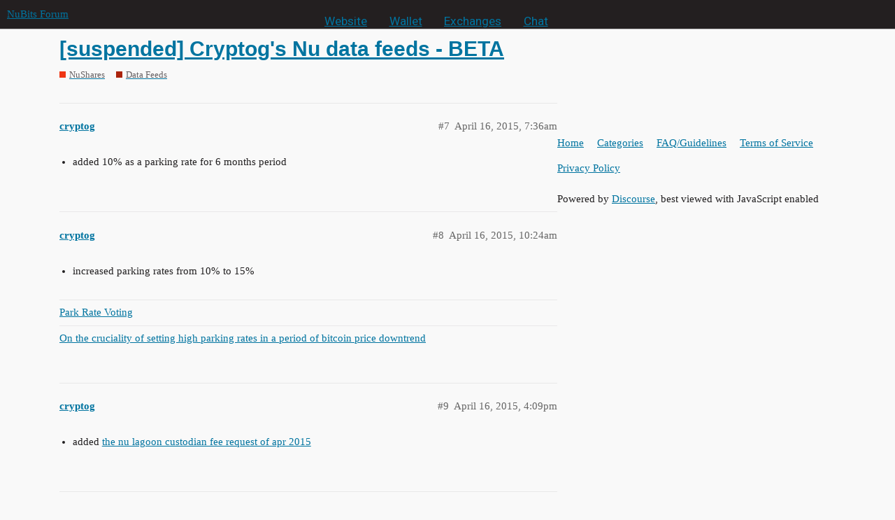

--- FILE ---
content_type: text/html; charset=utf-8
request_url: https://discuss.nubits.com/t/suspended-cryptogs-nu-data-feeds-beta/1922/12
body_size: 5494
content:
<!DOCTYPE html>
<html lang="en">
  <head>
    <meta charset="utf-8">
    <title>[suspended] Cryptog&#39;s Nu data feeds - BETA - #12 by cryptog - Data Feeds - NuBits Forum</title>
    <meta name="description" content="Cryptog’s datafeed charter - BETA 
(I am one of the very few public faces of NuBits. You can find some information about myself at the bottom) 
Here is the information to subscribe to my datafeed. Please take note of the&amp;hellip;">
    <meta name="generator" content="Discourse 2.9.0.beta12 - https://github.com/discourse/discourse version f1548c801eda847d4f1420532dce198c7b715777">
<link rel="icon" type="image/png" href="https://discuss.nubits.com/uploads/default/optimized/2X/2/22d92d7d40185d2212ec320552dd48d2b7c40773_2_32x32.png">
<link rel="apple-touch-icon" type="image/png" href="https://discuss.nubits.com/uploads/default/optimized/2X/b/ba549ea0984d33b3fcb04768a2ef64cac5b655db_2_180x180.png">
<meta name="theme-color" media="all" content="#231f20">

<meta name="viewport" content="width=device-width, initial-scale=1.0, minimum-scale=1.0, user-scalable=yes, viewport-fit=cover">
<link rel="canonical" href="https://discuss.nubits.com/t/suspended-cryptogs-nu-data-feeds-beta/1922" />

<link rel="search" type="application/opensearchdescription+xml" href="https://discuss.nubits.com/opensearch.xml" title="NuBits Forum Search">

    <link href="/stylesheets/color_definitions_nubits_1_9_1d1ef0635c16529abf2fd936d936aa228244e47c.css?__ws=discuss.nubits.com" media="all" rel="stylesheet" class="light-scheme"/>

  <link href="/stylesheets/desktop_cdc6ad321afbabb76b934ff2dd23e81e347e2917.css?__ws=discuss.nubits.com" media="all" rel="stylesheet" data-target="desktop"  />



  <link href="/stylesheets/discourse-details_cdc6ad321afbabb76b934ff2dd23e81e347e2917.css?__ws=discuss.nubits.com" media="all" rel="stylesheet" data-target="discourse-details"  />
  <link href="/stylesheets/discourse-local-dates_cdc6ad321afbabb76b934ff2dd23e81e347e2917.css?__ws=discuss.nubits.com" media="all" rel="stylesheet" data-target="discourse-local-dates"  />
  <link href="/stylesheets/discourse-narrative-bot_cdc6ad321afbabb76b934ff2dd23e81e347e2917.css?__ws=discuss.nubits.com" media="all" rel="stylesheet" data-target="discourse-narrative-bot"  />
  <link href="/stylesheets/discourse-presence_cdc6ad321afbabb76b934ff2dd23e81e347e2917.css?__ws=discuss.nubits.com" media="all" rel="stylesheet" data-target="discourse-presence"  />
  <link href="/stylesheets/lazy-yt_cdc6ad321afbabb76b934ff2dd23e81e347e2917.css?__ws=discuss.nubits.com" media="all" rel="stylesheet" data-target="lazy-yt"  />
  <link href="/stylesheets/poll_cdc6ad321afbabb76b934ff2dd23e81e347e2917.css?__ws=discuss.nubits.com" media="all" rel="stylesheet" data-target="poll"  />
  <link href="/stylesheets/poll_desktop_cdc6ad321afbabb76b934ff2dd23e81e347e2917.css?__ws=discuss.nubits.com" media="all" rel="stylesheet" data-target="poll_desktop"  />

  <link href="/stylesheets/desktop_theme_10_572951288f4791b61275c1d78c7f70dd934fb1c3.css?__ws=discuss.nubits.com" media="all" rel="stylesheet" data-target="desktop_theme" data-theme-id="10" data-theme-name="header menu"/>
<link href="/stylesheets/desktop_theme_11_23ed0c6f3c9fde01d30ebdc28eeee5c7793a1d32.css?__ws=discuss.nubits.com" media="all" rel="stylesheet" data-target="desktop_theme" data-theme-id="11" data-theme-name="no pinned topic excerpts"/>
<link href="/stylesheets/desktop_theme_9_df5307e5d0f8fbdb9b7e8efe670e3d54aef921c9.css?__ws=discuss.nubits.com" media="all" rel="stylesheet" data-target="desktop_theme" data-theme-id="9" data-theme-name="current"/>

    <script defer="" src="/theme-javascripts/0c7966d4f99bf39e3a754e634018203f02abc14b.js?__ws=discuss.nubits.com" data-theme-id="10"></script>
    <meta id="data-ga-universal-analytics" data-tracking-code="UA-52388964-1" data-json="{&quot;cookieDomain&quot;:&quot;auto&quot;}" data-auto-link-domains="">

  <link rel="preload" href="/assets/google-universal-analytics-v3-4195304cc8fc9564a86cfaf637f43e2582acbb938c5f563f03b3c967c4bf07a4.js" as="script">
<script defer src="/assets/google-universal-analytics-v3-4195304cc8fc9564a86cfaf637f43e2582acbb938c5f563f03b3c967c4bf07a4.js"></script>


        <link rel="alternate nofollow" type="application/rss+xml" title="RSS feed of &#39;[suspended] Cryptog&#39;s Nu data feeds - BETA&#39;" href="https://discuss.nubits.com/t/suspended-cryptogs-nu-data-feeds-beta/1922.rss" />
    <meta property="og:site_name" content="NuBits Forum" />
<meta property="og:type" content="website" />
<meta name="twitter:card" content="summary" />
<meta name="twitter:image" content="https://discuss.nubits.com/uploads/default/original/2X/2/22d92d7d40185d2212ec320552dd48d2b7c40773.png" />
<meta property="og:image" content="https://discuss.nubits.com/uploads/default/original/2X/2/22d92d7d40185d2212ec320552dd48d2b7c40773.png" />
<meta property="og:url" content="https://discuss.nubits.com/t/suspended-cryptogs-nu-data-feeds-beta/1922/12" />
<meta name="twitter:url" content="https://discuss.nubits.com/t/suspended-cryptogs-nu-data-feeds-beta/1922/12" />
<meta property="og:title" content="[suspended] Cryptog&#39;s Nu data feeds - BETA" />
<meta name="twitter:title" content="[suspended] Cryptog&#39;s Nu data feeds - BETA" />
<meta property="og:description" content="removed nu lagoon custodian fee request of apr 2015 because it passed .    removed compensation for bitcoin.id LPC operation because it passed .    added bittylicious grant proposal ." />
<meta name="twitter:description" content="removed nu lagoon custodian fee request of apr 2015 because it passed .    removed compensation for bitcoin.id LPC operation because it passed .    added bittylicious grant proposal ." />
<meta property="article:published_time" content="2015-04-21T04:28:51+00:00" />
<meta property="og:ignore_canonical" content="true" />

        <link rel="next" href="/t/suspended-cryptogs-nu-data-feeds-beta/1922?page=2">

    
  </head>
  <body class="crawler">
    <div id="crunchify-navbar" class="crunchify-container">
    <span id="crunchify-top-links">
        <ul class="nav nav-pills">
            <li><a href="https://nubits.com">Website</a></li>
            <li><a href="https://nubits.com/wallet" style="color: #ffb800">Wallet</a></li>
            <li><a href="https://nubits.com/exchanges">Exchanges</a></li>
            <li><a href="https://nubits.com/chat">Chat</a></li>
        </ul>
    </span>
</div>
<style>
/*NuBits Website Fonts*/
/*Primary font*/
@import url(https://fonts.googleapis.com/css?family=Roboto);
/*Accent font*/
@import url(https://fonts.googleapis.com/css?family=Open+Sans);

#crunchify-navbar > #crunchify-top-links > .nav-pills > li > a {
    color: white;
}
#crunchify-navbar > #crunchify-top-links > .nav-pills > li > a:hover {
    color: #231F20;
    background-color: white;
}
#crunchify-navbar > #crunchify-top-links > .nav-pills > li.active > a,
#crunchify-navbar > #crunchify-top-links > .nav-pills > li > a.active {
    color: #231F20;
    background-color: white;
}
</style>
    
<!--
.nav-pills > li > a {
    border: none;
    padding: 5px 12px;
    color: #231f20;
    font-size: 1.143em;
    line-height: 20px;
    transition: background .15s
}

.nav-pills > li > a:hover {
    color: #ef3614;
    background-color: #fac3b9
}

.nav-pills > li.active > a, .nav-pills > li > a.active {
    color: #fff;
    background-color: #ef3614
}
-->
    <header>
  <a href="/">
    NuBits Forum
  </a>
</header>

    <div id="main-outlet" class="wrap" role="main">
        <div id="topic-title">
    <h1>
      <a href="/t/suspended-cryptogs-nu-data-feeds-beta/1922">[suspended] Cryptog&#39;s Nu data feeds - BETA</a>
    </h1>

      <div class="topic-category" itemscope itemtype="http://schema.org/BreadcrumbList">
          <span itemprop="itemListElement" itemscope itemtype="http://schema.org/ListItem">
            <a href="https://discuss.nubits.com/c/nushares/11" class="badge-wrapper bullet" itemprop="item">
              <span class='badge-category-bg' style='background-color: #ef3614'></span>
              <span class='badge-category clear-badge'>
                <span class='category-name' itemprop='name'>NuShares</span>
              </span>
            </a>
            <meta itemprop="position" content="1" />
          </span>
          <span itemprop="itemListElement" itemscope itemtype="http://schema.org/ListItem">
            <a href="https://discuss.nubits.com/c/nushares/data-feeds/35" class="badge-wrapper bullet" itemprop="item">
              <span class='badge-category-bg' style='background-color: #AB240C'></span>
              <span class='badge-category clear-badge'>
                <span class='category-name' itemprop='name'>Data Feeds</span>
              </span>
            </a>
            <meta itemprop="position" content="2" />
          </span>
      </div>

  </div>

  


      <div id='post_7' itemscope itemtype='http://schema.org/DiscussionForumPosting' class='topic-body crawler-post'>
        <div class='crawler-post-meta'>
          <div itemprop='publisher' itemscope itemtype="http://schema.org/Organization">
            <meta itemprop='name' content='NuBits'>
              <div itemprop='logo' itemscope itemtype="http://schema.org/ImageObject">
                <meta itemprop='url' content='https://discuss.nubits.com/uploads/default/original/2X/a/a23ed21defba07818c1e800113d0653d0939df0c.png'>
              </div>
          </div>
          <span class="creator" itemprop="author" itemscope itemtype="http://schema.org/Person">
            <a itemprop="url" href='https://discuss.nubits.com/u/cryptog'><span itemprop='name'>cryptog</span></a>
            
          </span>

          <link itemprop="mainEntityOfPage" href="https://discuss.nubits.com/t/suspended-cryptogs-nu-data-feeds-beta/1922">


          <span class="crawler-post-infos">
              <time itemprop='datePublished' datetime='2015-04-16T07:36:05Z' class='post-time'>
                April 16, 2015,  7:36am
              </time>
              <meta itemprop='dateModified' content='2015-04-16T07:36:05Z'>
          <span itemprop='position'>#7</span>
          </span>
        </div>
        <div class='post' itemprop='articleBody'>
          <ul>
<li>added 10% as a parking rate for 6 months period</li>
</ul>
        </div>

        <meta itemprop='headline' content='[suspended] Cryptog&#39;s Nu data feeds - BETA'>
          <meta itemprop='keywords' content=''>

        <div itemprop="interactionStatistic" itemscope itemtype="http://schema.org/InteractionCounter">
           <meta itemprop="interactionType" content="http://schema.org/LikeAction"/>
           <meta itemprop="userInteractionCount" content="0" />
           <span class='post-likes'></span>
         </div>

         <div itemprop="interactionStatistic" itemscope itemtype="http://schema.org/InteractionCounter">
            <meta itemprop="interactionType" content="http://schema.org/CommentAction"/>
            <meta itemprop="userInteractionCount" content="0" />
          </div>

      </div>
      <div id='post_8' itemscope itemtype='http://schema.org/DiscussionForumPosting' class='topic-body crawler-post'>
        <div class='crawler-post-meta'>
          <div itemprop='publisher' itemscope itemtype="http://schema.org/Organization">
            <meta itemprop='name' content='NuBits'>
              <div itemprop='logo' itemscope itemtype="http://schema.org/ImageObject">
                <meta itemprop='url' content='https://discuss.nubits.com/uploads/default/original/2X/a/a23ed21defba07818c1e800113d0653d0939df0c.png'>
              </div>
          </div>
          <span class="creator" itemprop="author" itemscope itemtype="http://schema.org/Person">
            <a itemprop="url" href='https://discuss.nubits.com/u/cryptog'><span itemprop='name'>cryptog</span></a>
            
          </span>

          <link itemprop="mainEntityOfPage" href="https://discuss.nubits.com/t/suspended-cryptogs-nu-data-feeds-beta/1922">


          <span class="crawler-post-infos">
              <time itemprop='datePublished' datetime='2015-04-16T10:24:27Z' class='post-time'>
                April 16, 2015, 10:24am
              </time>
              <meta itemprop='dateModified' content='2015-04-16T10:24:27Z'>
          <span itemprop='position'>#8</span>
          </span>
        </div>
        <div class='post' itemprop='articleBody'>
          <ul>
<li>increased parking rates from 10% to 15%</li>
</ul>
        </div>

        <meta itemprop='headline' content='[suspended] Cryptog&#39;s Nu data feeds - BETA'>

        <div itemprop="interactionStatistic" itemscope itemtype="http://schema.org/InteractionCounter">
           <meta itemprop="interactionType" content="http://schema.org/LikeAction"/>
           <meta itemprop="userInteractionCount" content="0" />
           <span class='post-likes'></span>
         </div>

         <div itemprop="interactionStatistic" itemscope itemtype="http://schema.org/InteractionCounter">
            <meta itemprop="interactionType" content="http://schema.org/CommentAction"/>
            <meta itemprop="userInteractionCount" content="0" />
          </div>

            <div class='crawler-linkback-list' itemscope itemtype='http://schema.org/ItemList'>
                  <div itemprop='itemListElement' itemscope itemtype='http://schema.org/ListItem'>
                    <a href="https://discuss.nubits.com/t/park-rate-voting/161/99" itemscope itemtype='http://schema.org/DiscussionForumPosting' itemprop='item'>
                      <meta itemprop='url' content='https://discuss.nubits.com/t/park-rate-voting/161/99'>
                      <span itemprop='name'>Park Rate Voting</span>
                    </a>
                    <meta itemprop='position' content='1'>
                  </div>
                  <div itemprop='itemListElement' itemscope itemtype='http://schema.org/ListItem'>
                    <a href="https://discuss.nubits.com/t/on-the-cruciality-of-setting-high-parking-rates-in-a-period-of-bitcoin-price-downtrend/1942" itemscope itemtype='http://schema.org/DiscussionForumPosting' itemprop='item'>
                      <meta itemprop='url' content='https://discuss.nubits.com/t/on-the-cruciality-of-setting-high-parking-rates-in-a-period-of-bitcoin-price-downtrend/1942'>
                      <span itemprop='name'>On the cruciality of setting high parking rates in a period of bitcoin price downtrend</span>
                    </a>
                    <meta itemprop='position' content='2'>
                  </div>
            </div>
      </div>
      <div id='post_9' itemscope itemtype='http://schema.org/DiscussionForumPosting' class='topic-body crawler-post'>
        <div class='crawler-post-meta'>
          <div itemprop='publisher' itemscope itemtype="http://schema.org/Organization">
            <meta itemprop='name' content='NuBits'>
              <div itemprop='logo' itemscope itemtype="http://schema.org/ImageObject">
                <meta itemprop='url' content='https://discuss.nubits.com/uploads/default/original/2X/a/a23ed21defba07818c1e800113d0653d0939df0c.png'>
              </div>
          </div>
          <span class="creator" itemprop="author" itemscope itemtype="http://schema.org/Person">
            <a itemprop="url" href='https://discuss.nubits.com/u/cryptog'><span itemprop='name'>cryptog</span></a>
            
          </span>

          <link itemprop="mainEntityOfPage" href="https://discuss.nubits.com/t/suspended-cryptogs-nu-data-feeds-beta/1922">


          <span class="crawler-post-infos">
              <time itemprop='datePublished' datetime='2015-04-16T16:09:46Z' class='post-time'>
                April 16, 2015,  4:09pm
              </time>
              <meta itemprop='dateModified' content='2015-04-16T16:09:46Z'>
          <span itemprop='position'>#9</span>
          </span>
        </div>
        <div class='post' itemprop='articleBody'>
          <ul>
<li>
<p>added <a href="https://discuss.nubits.com/t/voting-the-nu-lagoon-custodian-fee-request-of-apr-2015/1943">the nu lagoon custodian fee request of apr 2015</a></p>
</li>
</ul>
        </div>

        <meta itemprop='headline' content='[suspended] Cryptog&#39;s Nu data feeds - BETA'>

        <div itemprop="interactionStatistic" itemscope itemtype="http://schema.org/InteractionCounter">
           <meta itemprop="interactionType" content="http://schema.org/LikeAction"/>
           <meta itemprop="userInteractionCount" content="0" />
           <span class='post-likes'></span>
         </div>

         <div itemprop="interactionStatistic" itemscope itemtype="http://schema.org/InteractionCounter">
            <meta itemprop="interactionType" content="http://schema.org/CommentAction"/>
            <meta itemprop="userInteractionCount" content="0" />
          </div>

      </div>
      <div id='post_10' itemscope itemtype='http://schema.org/DiscussionForumPosting' class='topic-body crawler-post'>
        <div class='crawler-post-meta'>
          <div itemprop='publisher' itemscope itemtype="http://schema.org/Organization">
            <meta itemprop='name' content='NuBits'>
              <div itemprop='logo' itemscope itemtype="http://schema.org/ImageObject">
                <meta itemprop='url' content='https://discuss.nubits.com/uploads/default/original/2X/a/a23ed21defba07818c1e800113d0653d0939df0c.png'>
              </div>
          </div>
          <span class="creator" itemprop="author" itemscope itemtype="http://schema.org/Person">
            <a itemprop="url" href='https://discuss.nubits.com/u/cryptog'><span itemprop='name'>cryptog</span></a>
            
          </span>

          <link itemprop="mainEntityOfPage" href="https://discuss.nubits.com/t/suspended-cryptogs-nu-data-feeds-beta/1922">


          <span class="crawler-post-infos">
              <time itemprop='datePublished' datetime='2015-04-17T02:24:55Z' class='post-time'>
                April 17, 2015,  2:24am
              </time>
              <meta itemprop='dateModified' content='2015-04-17T03:38:36Z'>
          <span itemprop='position'>#10</span>
          </span>
        </div>
        <div class='post' itemprop='articleBody'>
          <ul>
<li>
<p>added the <a href="https://discuss.nubits.com/t/voting-compensation-for-bitcoin-co-id-lpc-operation/1948/">compensation for bitcoin.id LPC operation</a> .</p>
</li>
</ul>
        </div>

        <meta itemprop='headline' content='[suspended] Cryptog&#39;s Nu data feeds - BETA'>

        <div itemprop="interactionStatistic" itemscope itemtype="http://schema.org/InteractionCounter">
           <meta itemprop="interactionType" content="http://schema.org/LikeAction"/>
           <meta itemprop="userInteractionCount" content="0" />
           <span class='post-likes'></span>
         </div>

         <div itemprop="interactionStatistic" itemscope itemtype="http://schema.org/InteractionCounter">
            <meta itemprop="interactionType" content="http://schema.org/CommentAction"/>
            <meta itemprop="userInteractionCount" content="0" />
          </div>

      </div>
      <div id='post_11' itemscope itemtype='http://schema.org/DiscussionForumPosting' class='topic-body crawler-post'>
        <div class='crawler-post-meta'>
          <div itemprop='publisher' itemscope itemtype="http://schema.org/Organization">
            <meta itemprop='name' content='NuBits'>
              <div itemprop='logo' itemscope itemtype="http://schema.org/ImageObject">
                <meta itemprop='url' content='https://discuss.nubits.com/uploads/default/original/2X/a/a23ed21defba07818c1e800113d0653d0939df0c.png'>
              </div>
          </div>
          <span class="creator" itemprop="author" itemscope itemtype="http://schema.org/Person">
            <a itemprop="url" href='https://discuss.nubits.com/u/cryptog'><span itemprop='name'>cryptog</span></a>
            
          </span>

          <link itemprop="mainEntityOfPage" href="https://discuss.nubits.com/t/suspended-cryptogs-nu-data-feeds-beta/1922">


          <span class="crawler-post-infos">
              <time itemprop='datePublished' datetime='2015-04-20T04:09:16Z' class='post-time'>
                April 20, 2015,  4:09am
              </time>
              <meta itemprop='dateModified' content='2015-04-20T04:09:16Z'>
          <span itemprop='position'>#11</span>
          </span>
        </div>
        <div class='post' itemprop='articleBody'>
          <ul>
<li>
<p>deleted the <a href="https://discuss.nubits.com/t/voting-new-liquidityinfo-broadcast-address/1937">newliquidityinfo broadcast address custodian vote of ktm</a> because it passed</p>
</li>
<li>
<p>added the <a href="https://discuss.nubits.com/t/voting-motion-capping-nulagoon-fees-going-forward/1968/">motion capping the reward asked by the nulagoon pool</a></p>
</li>
</ul>
        </div>

        <meta itemprop='headline' content='[suspended] Cryptog&#39;s Nu data feeds - BETA'>

        <div itemprop="interactionStatistic" itemscope itemtype="http://schema.org/InteractionCounter">
           <meta itemprop="interactionType" content="http://schema.org/LikeAction"/>
           <meta itemprop="userInteractionCount" content="1" />
           <span class='post-likes'>1 Like</span>
         </div>

         <div itemprop="interactionStatistic" itemscope itemtype="http://schema.org/InteractionCounter">
            <meta itemprop="interactionType" content="http://schema.org/CommentAction"/>
            <meta itemprop="userInteractionCount" content="0" />
          </div>

      </div>
      <div id='post_12' itemscope itemtype='http://schema.org/DiscussionForumPosting' class='topic-body crawler-post'>
        <div class='crawler-post-meta'>
          <div itemprop='publisher' itemscope itemtype="http://schema.org/Organization">
            <meta itemprop='name' content='NuBits'>
              <div itemprop='logo' itemscope itemtype="http://schema.org/ImageObject">
                <meta itemprop='url' content='https://discuss.nubits.com/uploads/default/original/2X/a/a23ed21defba07818c1e800113d0653d0939df0c.png'>
              </div>
          </div>
          <span class="creator" itemprop="author" itemscope itemtype="http://schema.org/Person">
            <a itemprop="url" href='https://discuss.nubits.com/u/cryptog'><span itemprop='name'>cryptog</span></a>
            
          </span>

          <link itemprop="mainEntityOfPage" href="https://discuss.nubits.com/t/suspended-cryptogs-nu-data-feeds-beta/1922">


          <span class="crawler-post-infos">
              <time itemprop='datePublished' datetime='2015-04-21T04:28:51Z' class='post-time'>
                April 21, 2015,  4:28am
              </time>
              <meta itemprop='dateModified' content='2015-04-21T04:28:51Z'>
          <span itemprop='position'>#12</span>
          </span>
        </div>
        <div class='post' itemprop='articleBody'>
          <ul>
<li>
<p>removed <a href="https://discuss.nubits.com/t/passed-the-nu-lagoon-custodian-fee-request-of-apr-2015/1943">nu lagoon custodian fee request of apr 2015</a> because it passed .</p>
</li>
<li>
<p>removed <a href="https://discuss.nubits.com/t/voting-compensation-for-bitcoin-co-id-lpc-operation/1948/">compensation for bitcoin.id LPC operation</a> because it passed .</p>
</li>
<li>
<p>added <a href="https://discuss.nubits.com/t/voting-bittylicious-grant-proposal/1992">bittylicious grant proposal</a> .</p>
</li>
</ul>
        </div>

        <meta itemprop='headline' content='[suspended] Cryptog&#39;s Nu data feeds - BETA'>

        <div itemprop="interactionStatistic" itemscope itemtype="http://schema.org/InteractionCounter">
           <meta itemprop="interactionType" content="http://schema.org/LikeAction"/>
           <meta itemprop="userInteractionCount" content="0" />
           <span class='post-likes'></span>
         </div>

         <div itemprop="interactionStatistic" itemscope itemtype="http://schema.org/InteractionCounter">
            <meta itemprop="interactionType" content="http://schema.org/CommentAction"/>
            <meta itemprop="userInteractionCount" content="0" />
          </div>

      </div>
      <div id='post_13' itemscope itemtype='http://schema.org/DiscussionForumPosting' class='topic-body crawler-post'>
        <div class='crawler-post-meta'>
          <div itemprop='publisher' itemscope itemtype="http://schema.org/Organization">
            <meta itemprop='name' content='NuBits'>
              <div itemprop='logo' itemscope itemtype="http://schema.org/ImageObject">
                <meta itemprop='url' content='https://discuss.nubits.com/uploads/default/original/2X/a/a23ed21defba07818c1e800113d0653d0939df0c.png'>
              </div>
          </div>
          <span class="creator" itemprop="author" itemscope itemtype="http://schema.org/Person">
            <a itemprop="url" href='https://discuss.nubits.com/u/cryptog'><span itemprop='name'>cryptog</span></a>
            
          </span>

          <link itemprop="mainEntityOfPage" href="https://discuss.nubits.com/t/suspended-cryptogs-nu-data-feeds-beta/1922">


          <span class="crawler-post-infos">
              <time itemprop='datePublished' datetime='2015-04-21T05:27:15Z' class='post-time'>
                April 21, 2015,  5:27am
              </time>
              <meta itemprop='dateModified' content='2015-04-21T05:27:15Z'>
          <span itemprop='position'>#13</span>
          </span>
        </div>
        <div class='post' itemprop='articleBody'>
          <ul>
<li>reduced parking rates from 15% to 11% because the buy side liquidity has increased and more than 10k NBT have been parked.</li>
</ul>
        </div>

        <meta itemprop='headline' content='[suspended] Cryptog&#39;s Nu data feeds - BETA'>

        <div itemprop="interactionStatistic" itemscope itemtype="http://schema.org/InteractionCounter">
           <meta itemprop="interactionType" content="http://schema.org/LikeAction"/>
           <meta itemprop="userInteractionCount" content="0" />
           <span class='post-likes'></span>
         </div>

         <div itemprop="interactionStatistic" itemscope itemtype="http://schema.org/InteractionCounter">
            <meta itemprop="interactionType" content="http://schema.org/CommentAction"/>
            <meta itemprop="userInteractionCount" content="0" />
          </div>

      </div>
      <div id='post_14' itemscope itemtype='http://schema.org/DiscussionForumPosting' class='topic-body crawler-post'>
        <div class='crawler-post-meta'>
          <div itemprop='publisher' itemscope itemtype="http://schema.org/Organization">
            <meta itemprop='name' content='NuBits'>
              <div itemprop='logo' itemscope itemtype="http://schema.org/ImageObject">
                <meta itemprop='url' content='https://discuss.nubits.com/uploads/default/original/2X/a/a23ed21defba07818c1e800113d0653d0939df0c.png'>
              </div>
          </div>
          <span class="creator" itemprop="author" itemscope itemtype="http://schema.org/Person">
            <a itemprop="url" href='https://discuss.nubits.com/u/cryptog'><span itemprop='name'>cryptog</span></a>
            
          </span>

          <link itemprop="mainEntityOfPage" href="https://discuss.nubits.com/t/suspended-cryptogs-nu-data-feeds-beta/1922">


          <span class="crawler-post-infos">
              <time itemprop='datePublished' datetime='2015-04-23T11:10:56Z' class='post-time'>
                April 23, 2015, 11:10am
              </time>
              <meta itemprop='dateModified' content='2015-04-23T11:10:56Z'>
          <span itemprop='position'>#14</span>
          </span>
        </div>
        <div class='post' itemprop='articleBody'>
          <ul>
<li>increased the 6 months rate from 11% to 15% to give a better incentive to park long time, relatively.</li>
</ul>
        </div>

        <meta itemprop='headline' content='[suspended] Cryptog&#39;s Nu data feeds - BETA'>

        <div itemprop="interactionStatistic" itemscope itemtype="http://schema.org/InteractionCounter">
           <meta itemprop="interactionType" content="http://schema.org/LikeAction"/>
           <meta itemprop="userInteractionCount" content="0" />
           <span class='post-likes'></span>
         </div>

         <div itemprop="interactionStatistic" itemscope itemtype="http://schema.org/InteractionCounter">
            <meta itemprop="interactionType" content="http://schema.org/CommentAction"/>
            <meta itemprop="userInteractionCount" content="0" />
          </div>

      </div>
      <div id='post_15' itemscope itemtype='http://schema.org/DiscussionForumPosting' class='topic-body crawler-post'>
        <div class='crawler-post-meta'>
          <div itemprop='publisher' itemscope itemtype="http://schema.org/Organization">
            <meta itemprop='name' content='NuBits'>
              <div itemprop='logo' itemscope itemtype="http://schema.org/ImageObject">
                <meta itemprop='url' content='https://discuss.nubits.com/uploads/default/original/2X/a/a23ed21defba07818c1e800113d0653d0939df0c.png'>
              </div>
          </div>
          <span class="creator" itemprop="author" itemscope itemtype="http://schema.org/Person">
            <a itemprop="url" href='https://discuss.nubits.com/u/cryptog'><span itemprop='name'>cryptog</span></a>
            
          </span>

          <link itemprop="mainEntityOfPage" href="https://discuss.nubits.com/t/suspended-cryptogs-nu-data-feeds-beta/1922">


          <span class="crawler-post-infos">
              <time itemprop='datePublished' datetime='2015-04-24T10:45:04Z' class='post-time'>
                April 24, 2015, 10:45am
              </time>
              <meta itemprop='dateModified' content='2015-04-24T10:45:04Z'>
          <span itemprop='position'>#15</span>
          </span>
        </div>
        <div class='post' itemprop='articleBody'>
          <ul>
<li>increased the parking rates because the buy side liquidity is 15k and sell liquidity is 66k (unbalanced)
<ul>
<li>1.4 day ~ 1.5 month: 15%</li>
<li>3 months: 17%</li>
<li>6 months: 20%</li>
</ul>
</li>
</ul>
        </div>

        <meta itemprop='headline' content='[suspended] Cryptog&#39;s Nu data feeds - BETA'>

        <div itemprop="interactionStatistic" itemscope itemtype="http://schema.org/InteractionCounter">
           <meta itemprop="interactionType" content="http://schema.org/LikeAction"/>
           <meta itemprop="userInteractionCount" content="1" />
           <span class='post-likes'>1 Like</span>
         </div>

         <div itemprop="interactionStatistic" itemscope itemtype="http://schema.org/InteractionCounter">
            <meta itemprop="interactionType" content="http://schema.org/CommentAction"/>
            <meta itemprop="userInteractionCount" content="0" />
          </div>

      </div>
      <div id='post_16' itemscope itemtype='http://schema.org/DiscussionForumPosting' class='topic-body crawler-post'>
        <div class='crawler-post-meta'>
          <div itemprop='publisher' itemscope itemtype="http://schema.org/Organization">
            <meta itemprop='name' content='NuBits'>
              <div itemprop='logo' itemscope itemtype="http://schema.org/ImageObject">
                <meta itemprop='url' content='https://discuss.nubits.com/uploads/default/original/2X/a/a23ed21defba07818c1e800113d0653d0939df0c.png'>
              </div>
          </div>
          <span class="creator" itemprop="author" itemscope itemtype="http://schema.org/Person">
            <a itemprop="url" href='https://discuss.nubits.com/u/cryptog'><span itemprop='name'>cryptog</span></a>
            
          </span>

          <link itemprop="mainEntityOfPage" href="https://discuss.nubits.com/t/suspended-cryptogs-nu-data-feeds-beta/1922">


          <span class="crawler-post-infos">
              <time itemprop='datePublished' datetime='2015-04-25T03:53:06Z' class='post-time'>
                April 25, 2015,  3:53am
              </time>
              <meta itemprop='dateModified' content='2015-04-25T03:53:06Z'>
          <span itemprop='position'>#16</span>
          </span>
        </div>
        <div class='post' itemprop='articleBody'>
          <ul>
<li>
<p>removed <a href="https://discuss.nubits.com/t/passed-motion-capping-nulagoon-fees-going-forward/1968/5">ae07a18b22e20e38d6bf7559e320c1728d7a62dc</a> because it passed.</p>
</li>
</ul>
        </div>

        <meta itemprop='headline' content='[suspended] Cryptog&#39;s Nu data feeds - BETA'>

        <div itemprop="interactionStatistic" itemscope itemtype="http://schema.org/InteractionCounter">
           <meta itemprop="interactionType" content="http://schema.org/LikeAction"/>
           <meta itemprop="userInteractionCount" content="0" />
           <span class='post-likes'></span>
         </div>

         <div itemprop="interactionStatistic" itemscope itemtype="http://schema.org/InteractionCounter">
            <meta itemprop="interactionType" content="http://schema.org/CommentAction"/>
            <meta itemprop="userInteractionCount" content="0" />
          </div>

      </div>
      <div id='post_17' itemscope itemtype='http://schema.org/DiscussionForumPosting' class='topic-body crawler-post'>
        <div class='crawler-post-meta'>
          <div itemprop='publisher' itemscope itemtype="http://schema.org/Organization">
            <meta itemprop='name' content='NuBits'>
              <div itemprop='logo' itemscope itemtype="http://schema.org/ImageObject">
                <meta itemprop='url' content='https://discuss.nubits.com/uploads/default/original/2X/a/a23ed21defba07818c1e800113d0653d0939df0c.png'>
              </div>
          </div>
          <span class="creator" itemprop="author" itemscope itemtype="http://schema.org/Person">
            <a itemprop="url" href='https://discuss.nubits.com/u/cryptog'><span itemprop='name'>cryptog</span></a>
            
          </span>

          <link itemprop="mainEntityOfPage" href="https://discuss.nubits.com/t/suspended-cryptogs-nu-data-feeds-beta/1922">


          <span class="crawler-post-infos">
              <time itemprop='datePublished' datetime='2015-04-27T04:54:45Z' class='post-time'>
                April 27, 2015,  4:54am
              </time>
              <meta itemprop='dateModified' content='2015-04-27T04:54:45Z'>
          <span itemprop='position'>#17</span>
          </span>
        </div>
        <div class='post' itemprop='articleBody'>
          <ul>
<li>
<p>added <a href="https://discuss.nubits.com/t/voting-motion-to-provide-seed-funding-for-b-c-exchange-a-decentralized-exchange-built-on-the-peershares-platform/2001">motion for funding B&amp;C exchange</a></p>
</li>
</ul>
        </div>

        <meta itemprop='headline' content='[suspended] Cryptog&#39;s Nu data feeds - BETA'>

        <div itemprop="interactionStatistic" itemscope itemtype="http://schema.org/InteractionCounter">
           <meta itemprop="interactionType" content="http://schema.org/LikeAction"/>
           <meta itemprop="userInteractionCount" content="0" />
           <span class='post-likes'></span>
         </div>

         <div itemprop="interactionStatistic" itemscope itemtype="http://schema.org/InteractionCounter">
            <meta itemprop="interactionType" content="http://schema.org/CommentAction"/>
            <meta itemprop="userInteractionCount" content="0" />
          </div>

      </div>
      <div id='post_18' itemscope itemtype='http://schema.org/DiscussionForumPosting' class='topic-body crawler-post'>
        <div class='crawler-post-meta'>
          <div itemprop='publisher' itemscope itemtype="http://schema.org/Organization">
            <meta itemprop='name' content='NuBits'>
              <div itemprop='logo' itemscope itemtype="http://schema.org/ImageObject">
                <meta itemprop='url' content='https://discuss.nubits.com/uploads/default/original/2X/a/a23ed21defba07818c1e800113d0653d0939df0c.png'>
              </div>
          </div>
          <span class="creator" itemprop="author" itemscope itemtype="http://schema.org/Person">
            <a itemprop="url" href='https://discuss.nubits.com/u/cryptog'><span itemprop='name'>cryptog</span></a>
            
          </span>

          <link itemprop="mainEntityOfPage" href="https://discuss.nubits.com/t/suspended-cryptogs-nu-data-feeds-beta/1922">


          <span class="crawler-post-infos">
              <time itemprop='datePublished' datetime='2015-04-29T00:59:28Z' class='post-time'>
                April 29, 2015, 12:59am
              </time>
              <meta itemprop='dateModified' content='2015-04-29T00:59:28Z'>
          <span itemprop='position'>#18</span>
          </span>
        </div>
        <div class='post' itemprop='articleBody'>
          <ul>
<li>
<p>removed <a href="https://discuss.nubits.com/t/voting-bittylicious-grant-proposal/1992/">bittylicious additional custodian grant</a> because it passed</p>
</li>
<li>
<p>removed <a href="https://discuss.nubits.com/t/passed-motion-to-provide-seed-funding-for-b-c-exchange-a-decentralized-exchange-built-on-the-peershares-platform/2001">b&amp;c exchange motion</a> because it passed</p>
</li>
<li>
<p>decreased parking rates because we are getting balanced on each side.<br>
– from 1.4 days to 1.5 months: 12%<br>
– 3 months: 13%<br>
– 6.1 months: 15%</p>
</li>
</ul>
        </div>

        <meta itemprop='headline' content='[suspended] Cryptog&#39;s Nu data feeds - BETA'>

        <div itemprop="interactionStatistic" itemscope itemtype="http://schema.org/InteractionCounter">
           <meta itemprop="interactionType" content="http://schema.org/LikeAction"/>
           <meta itemprop="userInteractionCount" content="0" />
           <span class='post-likes'></span>
         </div>

         <div itemprop="interactionStatistic" itemscope itemtype="http://schema.org/InteractionCounter">
            <meta itemprop="interactionType" content="http://schema.org/CommentAction"/>
            <meta itemprop="userInteractionCount" content="0" />
          </div>

            <div class='crawler-linkback-list' itemscope itemtype='http://schema.org/ItemList'>
                  <div itemprop='itemListElement' itemscope itemtype='http://schema.org/ListItem'>
                    <a href="https://discuss.nubits.com/t/park-rate-voting/161/157" itemscope itemtype='http://schema.org/DiscussionForumPosting' itemprop='item'>
                      <meta itemprop='url' content='https://discuss.nubits.com/t/park-rate-voting/161/157'>
                      <span itemprop='name'>Park Rate Voting</span>
                    </a>
                    <meta itemprop='position' content='3'>
                  </div>
            </div>
      </div>
      <div id='post_19' itemscope itemtype='http://schema.org/DiscussionForumPosting' class='topic-body crawler-post'>
        <div class='crawler-post-meta'>
          <div itemprop='publisher' itemscope itemtype="http://schema.org/Organization">
            <meta itemprop='name' content='NuBits'>
              <div itemprop='logo' itemscope itemtype="http://schema.org/ImageObject">
                <meta itemprop='url' content='https://discuss.nubits.com/uploads/default/original/2X/a/a23ed21defba07818c1e800113d0653d0939df0c.png'>
              </div>
          </div>
          <span class="creator" itemprop="author" itemscope itemtype="http://schema.org/Person">
            <a itemprop="url" href='https://discuss.nubits.com/u/cryptog'><span itemprop='name'>cryptog</span></a>
            
          </span>

          <link itemprop="mainEntityOfPage" href="https://discuss.nubits.com/t/suspended-cryptogs-nu-data-feeds-beta/1922">


          <span class="crawler-post-infos">
              <time itemprop='datePublished' datetime='2015-05-04T01:07:43Z' class='post-time'>
                May 4, 2015,  1:07am
              </time>
              <meta itemprop='dateModified' content='2015-05-04T01:07:43Z'>
          <span itemprop='position'>#19</span>
          </span>
        </div>
        <div class='post' itemprop='articleBody'>
          <ul>
<li>
<p>decreased parking rates because of <a href="https://discuss.nubits.com/t/park-rate-voting/161/162?u=cryptog">this</a>:<br>
– from 1.4 days to 1.5 months: 9%<br>
– 3 months: 10%<br>
– 6.1 months: 12%</p>
</li>
<li>
<p>added <a href="https://discuss.nubits.com/t/voting-promoting-nubits-to-internet-payment-processors-exchanges-and-gateways/2037">PEGs promotion</a> motion</p>
</li>
</ul>
        </div>

        <meta itemprop='headline' content='[suspended] Cryptog&#39;s Nu data feeds - BETA'>

        <div itemprop="interactionStatistic" itemscope itemtype="http://schema.org/InteractionCounter">
           <meta itemprop="interactionType" content="http://schema.org/LikeAction"/>
           <meta itemprop="userInteractionCount" content="0" />
           <span class='post-likes'></span>
         </div>

         <div itemprop="interactionStatistic" itemscope itemtype="http://schema.org/InteractionCounter">
            <meta itemprop="interactionType" content="http://schema.org/CommentAction"/>
            <meta itemprop="userInteractionCount" content="0" />
          </div>

      </div>
      <div id='post_20' itemscope itemtype='http://schema.org/DiscussionForumPosting' class='topic-body crawler-post'>
        <div class='crawler-post-meta'>
          <div itemprop='publisher' itemscope itemtype="http://schema.org/Organization">
            <meta itemprop='name' content='NuBits'>
              <div itemprop='logo' itemscope itemtype="http://schema.org/ImageObject">
                <meta itemprop='url' content='https://discuss.nubits.com/uploads/default/original/2X/a/a23ed21defba07818c1e800113d0653d0939df0c.png'>
              </div>
          </div>
          <span class="creator" itemprop="author" itemscope itemtype="http://schema.org/Person">
            <a itemprop="url" href='https://discuss.nubits.com/u/cryptog'><span itemprop='name'>cryptog</span></a>
            
          </span>

          <link itemprop="mainEntityOfPage" href="https://discuss.nubits.com/t/suspended-cryptogs-nu-data-feeds-beta/1922">


          <span class="crawler-post-infos">
              <time itemprop='datePublished' datetime='2015-05-05T06:38:43Z' class='post-time'>
                May 5, 2015,  6:38am
              </time>
              <meta itemprop='dateModified' content='2015-05-05T06:38:43Z'>
          <span itemprop='position'>#20</span>
          </span>
        </div>
        <div class='post' itemprop='articleBody'>
          <ul>
<li>
<p>added <a href="https://discuss.nubits.com/t/voting-liquidbits-net-trustless-liquidity-provision-on-usd-eur-and-btc-pairs/">liquidbits.net trustless liquidity provision custodian vote</a></p>
</li>
<li>
<p>added <a href="https://discuss.nubits.com/t/voting-nupond-operation-on-bters-nbt-btc-pair/2048">nupond trustless liquidity provision custodian vote</a></p>
</li>
</ul>
        </div>

        <meta itemprop='headline' content='[suspended] Cryptog&#39;s Nu data feeds - BETA'>

        <div itemprop="interactionStatistic" itemscope itemtype="http://schema.org/InteractionCounter">
           <meta itemprop="interactionType" content="http://schema.org/LikeAction"/>
           <meta itemprop="userInteractionCount" content="0" />
           <span class='post-likes'></span>
         </div>

         <div itemprop="interactionStatistic" itemscope itemtype="http://schema.org/InteractionCounter">
            <meta itemprop="interactionType" content="http://schema.org/CommentAction"/>
            <meta itemprop="userInteractionCount" content="0" />
          </div>

      </div>
      <div id='post_21' itemscope itemtype='http://schema.org/DiscussionForumPosting' class='topic-body crawler-post'>
        <div class='crawler-post-meta'>
          <div itemprop='publisher' itemscope itemtype="http://schema.org/Organization">
            <meta itemprop='name' content='NuBits'>
              <div itemprop='logo' itemscope itemtype="http://schema.org/ImageObject">
                <meta itemprop='url' content='https://discuss.nubits.com/uploads/default/original/2X/a/a23ed21defba07818c1e800113d0653d0939df0c.png'>
              </div>
          </div>
          <span class="creator" itemprop="author" itemscope itemtype="http://schema.org/Person">
            <a itemprop="url" href='https://discuss.nubits.com/u/cryptog'><span itemprop='name'>cryptog</span></a>
            
          </span>

          <link itemprop="mainEntityOfPage" href="https://discuss.nubits.com/t/suspended-cryptogs-nu-data-feeds-beta/1922">


          <span class="crawler-post-infos">
              <time itemprop='datePublished' datetime='2015-05-09T07:34:54Z' class='post-time'>
                May 9, 2015,  7:34am
              </time>
              <meta itemprop='dateModified' content='2015-05-09T07:34:54Z'>
          <span itemprop='position'>#21</span>
          </span>
        </div>
        <div class='post' itemprop='articleBody'>
          <ul>
<li>
<p>added <a href="https://discuss.nubits.com/t/voting-nupool-grant-proposal-2/2075/39">nupool grant 2</a></p>
</li>
</ul>
        </div>

        <meta itemprop='headline' content='[suspended] Cryptog&#39;s Nu data feeds - BETA'>

        <div itemprop="interactionStatistic" itemscope itemtype="http://schema.org/InteractionCounter">
           <meta itemprop="interactionType" content="http://schema.org/LikeAction"/>
           <meta itemprop="userInteractionCount" content="1" />
           <span class='post-likes'>1 Like</span>
         </div>

         <div itemprop="interactionStatistic" itemscope itemtype="http://schema.org/InteractionCounter">
            <meta itemprop="interactionType" content="http://schema.org/CommentAction"/>
            <meta itemprop="userInteractionCount" content="0" />
          </div>

      </div>
      <div id='post_22' itemscope itemtype='http://schema.org/DiscussionForumPosting' class='topic-body crawler-post'>
        <div class='crawler-post-meta'>
          <div itemprop='publisher' itemscope itemtype="http://schema.org/Organization">
            <meta itemprop='name' content='NuBits'>
              <div itemprop='logo' itemscope itemtype="http://schema.org/ImageObject">
                <meta itemprop='url' content='https://discuss.nubits.com/uploads/default/original/2X/a/a23ed21defba07818c1e800113d0653d0939df0c.png'>
              </div>
          </div>
          <span class="creator" itemprop="author" itemscope itemtype="http://schema.org/Person">
            <a itemprop="url" href='https://discuss.nubits.com/u/cryptog'><span itemprop='name'>cryptog</span></a>
            
          </span>

          <link itemprop="mainEntityOfPage" href="https://discuss.nubits.com/t/suspended-cryptogs-nu-data-feeds-beta/1922">


          <span class="crawler-post-infos">
              <time itemprop='datePublished' datetime='2015-05-11T12:22:01Z' class='post-time'>
                May 11, 2015, 12:22pm
              </time>
              <meta itemprop='dateModified' content='2015-05-11T12:22:01Z'>
          <span itemprop='position'>#22</span>
          </span>
        </div>
        <div class='post' itemprop='articleBody'>
          <ul>
<li>
<p>removed <a href="https://discuss.nubits.com/t/passed-liquidbits-net-trustless-liquidity-provision-on-usd-eur-and-btc-pairs/2062/">liquidbits custodian grant vote</a> since it passed.</p>
</li>
</ul>
        </div>

        <meta itemprop='headline' content='[suspended] Cryptog&#39;s Nu data feeds - BETA'>

        <div itemprop="interactionStatistic" itemscope itemtype="http://schema.org/InteractionCounter">
           <meta itemprop="interactionType" content="http://schema.org/LikeAction"/>
           <meta itemprop="userInteractionCount" content="0" />
           <span class='post-likes'></span>
         </div>

         <div itemprop="interactionStatistic" itemscope itemtype="http://schema.org/InteractionCounter">
            <meta itemprop="interactionType" content="http://schema.org/CommentAction"/>
            <meta itemprop="userInteractionCount" content="0" />
          </div>

      </div>
      <div id='post_23' itemscope itemtype='http://schema.org/DiscussionForumPosting' class='topic-body crawler-post'>
        <div class='crawler-post-meta'>
          <div itemprop='publisher' itemscope itemtype="http://schema.org/Organization">
            <meta itemprop='name' content='NuBits'>
              <div itemprop='logo' itemscope itemtype="http://schema.org/ImageObject">
                <meta itemprop='url' content='https://discuss.nubits.com/uploads/default/original/2X/a/a23ed21defba07818c1e800113d0653d0939df0c.png'>
              </div>
          </div>
          <span class="creator" itemprop="author" itemscope itemtype="http://schema.org/Person">
            <a itemprop="url" href='https://discuss.nubits.com/u/cryptog'><span itemprop='name'>cryptog</span></a>
            
          </span>

          <link itemprop="mainEntityOfPage" href="https://discuss.nubits.com/t/suspended-cryptogs-nu-data-feeds-beta/1922">


          <span class="crawler-post-infos">
              <time itemprop='datePublished' datetime='2015-05-12T22:32:32Z' class='post-time'>
                May 12, 2015, 10:32pm
              </time>
              <meta itemprop='dateModified' content='2015-05-12T22:32:32Z'>
          <span itemprop='position'>#23</span>
          </span>
        </div>
        <div class='post' itemprop='articleBody'>
          <ol>
<li>removed <a href="https://discuss.nubits.com/t/passed-nupond-operation-on-bters-nbt-btc-pair/2048">nupond custodian grant vote</a> since it passed</li>
<li>removed <a href="https://discuss.nubits.com/t/passed-promoting-nubits-to-internet-payment-processors-exchanges-and-gateways/2037">pegs motion</a> since it passed</li>
<li>increased parking rates because of <a href="https://discuss.nubits.com/t/park-rate-voting/161/178?u=cryptog">this</a> as follows:
<ul>
<li>1.4d: 10%</li>
<li>2.8d: 11%</li>
<li>5.7d: 12%</li>
<li>11.4d: 13%</li>
<li>22.8d: 14%</li>
<li>1.5m: 15%</li>
<li>3.0m: 17%</li>
<li>6.0m: 20%</li>
</ul>
</li>
</ol>
        </div>

        <meta itemprop='headline' content='[suspended] Cryptog&#39;s Nu data feeds - BETA'>

        <div itemprop="interactionStatistic" itemscope itemtype="http://schema.org/InteractionCounter">
           <meta itemprop="interactionType" content="http://schema.org/LikeAction"/>
           <meta itemprop="userInteractionCount" content="0" />
           <span class='post-likes'></span>
         </div>

         <div itemprop="interactionStatistic" itemscope itemtype="http://schema.org/InteractionCounter">
            <meta itemprop="interactionType" content="http://schema.org/CommentAction"/>
            <meta itemprop="userInteractionCount" content="0" />
          </div>

      </div>
      <div id='post_24' itemscope itemtype='http://schema.org/DiscussionForumPosting' class='topic-body crawler-post'>
        <div class='crawler-post-meta'>
          <div itemprop='publisher' itemscope itemtype="http://schema.org/Organization">
            <meta itemprop='name' content='NuBits'>
              <div itemprop='logo' itemscope itemtype="http://schema.org/ImageObject">
                <meta itemprop='url' content='https://discuss.nubits.com/uploads/default/original/2X/a/a23ed21defba07818c1e800113d0653d0939df0c.png'>
              </div>
          </div>
          <span class="creator" itemprop="author" itemscope itemtype="http://schema.org/Person">
            <a itemprop="url" href='https://discuss.nubits.com/u/cryptog'><span itemprop='name'>cryptog</span></a>
            
          </span>

          <link itemprop="mainEntityOfPage" href="https://discuss.nubits.com/t/suspended-cryptogs-nu-data-feeds-beta/1922">


          <span class="crawler-post-infos">
              <time itemprop='datePublished' datetime='2015-05-16T02:50:29Z' class='post-time'>
                May 16, 2015,  2:50am
              </time>
              <meta itemprop='dateModified' content='2015-05-16T02:50:29Z'>
          <span itemprop='position'>#24</span>
          </span>
        </div>
        <div class='post' itemprop='articleBody'>
          <ul>
<li>
<p>added <a href="https://discuss.nubits.com/t/voting-the-nu-lagoon-custodian-fee-request-of-may-2015/2117">nu lagoon second custodian fee vote</a>.</p>
</li>
</ul>
        </div>

        <meta itemprop='headline' content='[suspended] Cryptog&#39;s Nu data feeds - BETA'>

        <div itemprop="interactionStatistic" itemscope itemtype="http://schema.org/InteractionCounter">
           <meta itemprop="interactionType" content="http://schema.org/LikeAction"/>
           <meta itemprop="userInteractionCount" content="0" />
           <span class='post-likes'></span>
         </div>

         <div itemprop="interactionStatistic" itemscope itemtype="http://schema.org/InteractionCounter">
            <meta itemprop="interactionType" content="http://schema.org/CommentAction"/>
            <meta itemprop="userInteractionCount" content="0" />
          </div>

      </div>
      <div id='post_25' itemscope itemtype='http://schema.org/DiscussionForumPosting' class='topic-body crawler-post'>
        <div class='crawler-post-meta'>
          <div itemprop='publisher' itemscope itemtype="http://schema.org/Organization">
            <meta itemprop='name' content='NuBits'>
              <div itemprop='logo' itemscope itemtype="http://schema.org/ImageObject">
                <meta itemprop='url' content='https://discuss.nubits.com/uploads/default/original/2X/a/a23ed21defba07818c1e800113d0653d0939df0c.png'>
              </div>
          </div>
          <span class="creator" itemprop="author" itemscope itemtype="http://schema.org/Person">
            <a itemprop="url" href='https://discuss.nubits.com/u/cryptog'><span itemprop='name'>cryptog</span></a>
            
          </span>

          <link itemprop="mainEntityOfPage" href="https://discuss.nubits.com/t/suspended-cryptogs-nu-data-feeds-beta/1922">


          <span class="crawler-post-infos">
              <time itemprop='datePublished' datetime='2015-05-20T03:17:03Z' class='post-time'>
                May 20, 2015,  3:17am
              </time>
              <meta itemprop='dateModified' content='2015-05-20T03:17:03Z'>
          <span itemprop='position'>#25</span>
          </span>
        </div>
        <div class='post' itemprop='articleBody'>
          <ul>
<li>
<p>removed <a href="https://discuss.nubits.com/t/voting-nupool-grant-proposal-2/2075/38">2nd NuPool custodian vote</a> since it passed</p>
</li>
<li>
<p>added <a href="https://discuss.nubits.com/t/voting-nupond-operation-on-bters-nbt-cny-pair/2122">NuPond operation on Bter’s NBT/CNY custodian vote</a></p>
</li>
</ul>
        </div>

        <meta itemprop='headline' content='[suspended] Cryptog&#39;s Nu data feeds - BETA'>

        <div itemprop="interactionStatistic" itemscope itemtype="http://schema.org/InteractionCounter">
           <meta itemprop="interactionType" content="http://schema.org/LikeAction"/>
           <meta itemprop="userInteractionCount" content="0" />
           <span class='post-likes'></span>
         </div>

         <div itemprop="interactionStatistic" itemscope itemtype="http://schema.org/InteractionCounter">
            <meta itemprop="interactionType" content="http://schema.org/CommentAction"/>
            <meta itemprop="userInteractionCount" content="0" />
          </div>

      </div>
      <div id='post_26' itemscope itemtype='http://schema.org/DiscussionForumPosting' class='topic-body crawler-post'>
        <div class='crawler-post-meta'>
          <div itemprop='publisher' itemscope itemtype="http://schema.org/Organization">
            <meta itemprop='name' content='NuBits'>
              <div itemprop='logo' itemscope itemtype="http://schema.org/ImageObject">
                <meta itemprop='url' content='https://discuss.nubits.com/uploads/default/original/2X/a/a23ed21defba07818c1e800113d0653d0939df0c.png'>
              </div>
          </div>
          <span class="creator" itemprop="author" itemscope itemtype="http://schema.org/Person">
            <a itemprop="url" href='https://discuss.nubits.com/u/cryptog'><span itemprop='name'>cryptog</span></a>
            
          </span>

          <link itemprop="mainEntityOfPage" href="https://discuss.nubits.com/t/suspended-cryptogs-nu-data-feeds-beta/1922">


          <span class="crawler-post-infos">
              <time itemprop='datePublished' datetime='2015-05-21T14:27:33Z' class='post-time'>
                May 21, 2015,  2:27pm
              </time>
              <meta itemprop='dateModified' content='2015-05-21T14:27:33Z'>
          <span itemprop='position'>#26</span>
          </span>
        </div>
        <div class='post' itemprop='articleBody'>
          <ul>
<li>
<p>removed <a href="https://discuss.nubits.com/t/voting-the-nu-lagoon-custodian-fee-request-of-may-2015/2117">nu lagoon second custodian fee vote</a> because it passed</p>
</li>
</ul>
        </div>

        <meta itemprop='headline' content='[suspended] Cryptog&#39;s Nu data feeds - BETA'>

        <div itemprop="interactionStatistic" itemscope itemtype="http://schema.org/InteractionCounter">
           <meta itemprop="interactionType" content="http://schema.org/LikeAction"/>
           <meta itemprop="userInteractionCount" content="0" />
           <span class='post-likes'></span>
         </div>

         <div itemprop="interactionStatistic" itemscope itemtype="http://schema.org/InteractionCounter">
            <meta itemprop="interactionType" content="http://schema.org/CommentAction"/>
            <meta itemprop="userInteractionCount" content="0" />
          </div>

      </div>

    <div role='navigation' itemscope itemtype='http://schema.org/SiteNavigationElement' class="topic-body crawler-post">
        <span itemprop='name'><b><a rel="next" itemprop="url" href="/t/suspended-cryptogs-nu-data-feeds-beta/1922?page=2">next page →</a></b></span>
    </div>





    </div>
    <footer class="container wrap">
  <nav class='crawler-nav'>
    <ul>
      <li itemscope itemtype='http://schema.org/SiteNavigationElement'>
        <span itemprop='name'>
          <a href='/' itemprop="url">Home </a>
        </span>
      </li>
      <li itemscope itemtype='http://schema.org/SiteNavigationElement'>
        <span itemprop='name'>
          <a href='/categories' itemprop="url">Categories </a>
        </span>
      </li>
      <li itemscope itemtype='http://schema.org/SiteNavigationElement'>
        <span itemprop='name'>
          <a href='/guidelines' itemprop="url">FAQ/Guidelines </a>
        </span>
      </li>
      <li itemscope itemtype='http://schema.org/SiteNavigationElement'>
        <span itemprop='name'>
          <a href='/tos' itemprop="url">Terms of Service </a>
        </span>
      </li>
      <li itemscope itemtype='http://schema.org/SiteNavigationElement'>
        <span itemprop='name'>
          <a href='/privacy' itemprop="url">Privacy Policy </a>
        </span>
      </li>
    </ul>
  </nav>
  <p class='powered-by-link'>Powered by <a href="https://www.discourse.org">Discourse</a>, best viewed with JavaScript enabled</p>
</footer>

    
    <script defer="" src="/theme-javascripts/aa60d52551b3d431c81cf56711c4d1cf26860283.js?__ws=discuss.nubits.com" data-theme-id="6"></script>
  </body>
  
</html>


--- FILE ---
content_type: text/css
request_url: https://discuss.nubits.com/stylesheets/color_definitions_nubits_1_9_1d1ef0635c16529abf2fd936d936aa228244e47c.css?__ws=discuss.nubits.com
body_size: 953
content:
:root{--topic-body-width: 690px;--topic-body-width-padding: 11px;--topic-avatar-width: 45px}:root{--scheme-type: light;--primary: #211F20;--secondary: #f9f9f9;--tertiary: #0074a0;--quaternary: #ffb800;--header_background: #231f20;--header_primary: #fff;--highlight: #ffb800;--danger: #e45735;--success: #090;--love: #fa6c8d;--always-black-rgb: 0, 0, 0;--primary-rgb: 33,31,32;--primary-low-rgb: 233.39687,232.00312,232.7;--primary-very-low-rgb: 248.51906,248.10094,248.31;--secondary-rgb: 249,249,249;--header_background-rgb: 35,31,32;--tertiary-rgb: 0,116,160;--primary-very-low: #f9f8f8;--primary-low: #e9e8e9;--primary-low-mid: #bebabc;--primary-medium: #938c90;--primary-high: #666063;--primary-very-high: #433f41;--primary-50: #f9f8f8;--primary-100: #f2f1f2;--primary-200: #e9e8e9;--primary-300: #d4d1d2;--primary-400: #bebabc;--primary-500: #a9a3a6;--primary-600: #938c90;--primary-700: #666063;--primary-800: #666063;--primary-900: #433f41;--header_primary-low: #575656;--header_primary-low-mid: #999;--header_primary-medium: #bfbebe;--header_primary-high: #d6d6d6;--header_primary-very-high: #f2f2f2;--secondary-low: #4b4b4b;--secondary-medium: #7d7d7d;--secondary-high: #a2a2a2;--secondary-very-high: #e8e8e8;--tertiary-very-low: #dcf5ff;--tertiary-low: #cbf1ff;--tertiary-medium: #50cfff;--tertiary-high: #00a7e6;--tertiary-hover: #005778;--tertiary-50: #dcf5ff;--tertiary-100: #d5f3ff;--tertiary-200: #d2f2ff;--tertiary-300: #cbf1ff;--tertiary-400: #a4e6ff;--tertiary-500: #7edbff;--tertiary-600: #50cfff;--tertiary-700: #2dc5ff;--tertiary-800: #0abcff;--tertiary-900: #00a7e6;--quaternary-low: #ffeab3;--highlight-low: #ffeab3;--highlight-medium: #ffdc80;--highlight-high: #805c00;--danger-low: #fbe6e1;--danger-low-mid: rgba(242,171,154,0.7);--danger-medium: #ec8972;--danger-hover: #c63c1b;--success-low: #b8ffb8;--success-medium: #4dff4d;--success-hover: #007a00;--love-low: #fee9ee;--wiki: green;--blend-primary-secondary-5: #f3f3f3;--primary-med-or-secondary-med: #938c90;--primary-med-or-secondary-high: #938c90;--primary-high-or-secondary-low: #666063;--primary-low-mid-or-secondary-high: #bebabc;--primary-low-mid-or-secondary-low: #bebabc;--primary-or-primary-low-mid: #211F20;--highlight-low-or-medium: #ffeab3;--tertiary-or-tertiary-low: #0074a0;--tertiary-low-or-tertiary-high: #cbf1ff;--tertiary-med-or-tertiary: #50cfff;--secondary-or-primary: #f9f9f9;--tertiary-or-white: #0074a0;--facebook-or-white: #1877f2;--twitter-or-white: #1da1f2;--hljs-comment: #998;--hljs-number: #099;--hljs-string: #d14;--hljs-literal: #458;--hljs-tag: #000080;--hljs-attribute: #008080;--hljs-symbol: #990073;--hljs-bg: #f8f8f8;--hljs-builtin-name: #00a7e6;--google: #fff;--google-hover: #f2f2f2;--instagram: #e1306c;--instagram-hover: #ac194b;--facebook: #1877f2;--facebook-hover: #0a54b3;--cas: #70ba61;--twitter: #1da1f2;--twitter-hover: #0c85d0;--github: #100e0f;--github-hover: #463e42;--discord: #7289da;--discord-hover: #4a67cf;--gold: #e7c300;--silver: silver;--bronze: #cd7f32}:root{--chat-skeleton-animation-rgb: 248.51906,248.10094,248.31}:root{--font-family: Arial, sans-serif}:root{--heading-font-family: Arial, sans-serif}

/*# sourceMappingURL=color_definitions_nubits_1_9_1d1ef0635c16529abf2fd936d936aa228244e47c.css.map?__ws=discuss.nubits.com */
